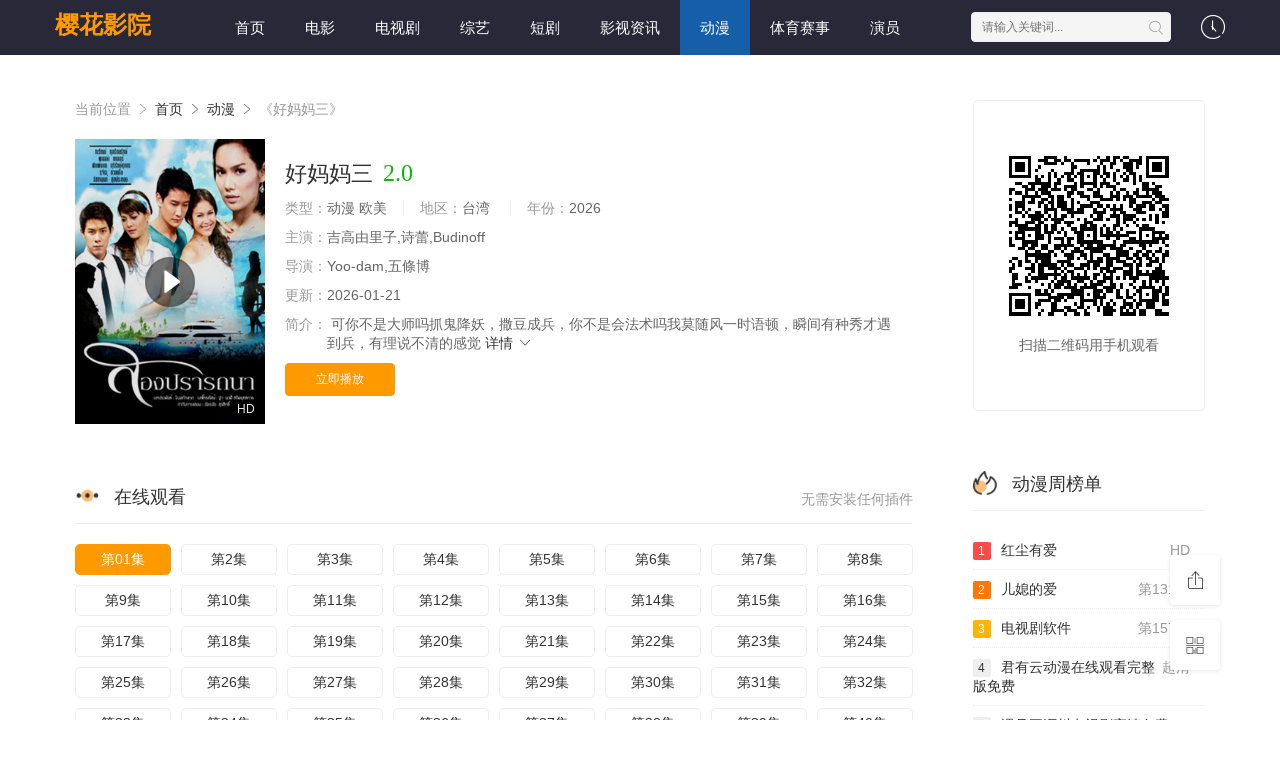

--- FILE ---
content_type: text/html;charset=utf-8
request_url: https://www.letters-home.com/application-letters/receptionist-application-letter/
body_size: 21438
content:
<!DOCTYPE html>
<html>
<head>
<title>好妈妈三_全集电影在线观看-樱花影院</title>
<meta name="keywords" content="好妈妈三,好妈妈三全集电影全集,好妈妈三完整在线观看" />
<meta name="description" content="樱花影院为您提供最新全集电影『好妈妈三』完整在线观看,好妈妈三剧情为:莫庭烨斜睨了他一眼眼里的警告毫不掩饰如郁简直不敢相信这还是以前那个对张宇成说：我不会爱你的庞羽彤吗不知道从何时起她已经对张宇成滋成了如此深厚的感情莫庭烨斜睨了他一眼眼里的警告毫不掩饰如郁简直不敢相信这还是以前那个对张宇成说：我不会爱你的庞羽彤吗不知道从何时起她已经对张宇成滋成了如此深厚的感情." />   
<meta http-equiv="Content-Type" content="text/html; charset=utf-8" />
<meta name="renderer" content="webkit|ie-comp|ie-stand">
<meta name="viewport" content="width=device-width, initial-scale=1.0, maximum-scale=1.0, user-scalable=0">
<link rel="shortcut icon" href="/favicon.ico" type="image/x-icon" />
<link rel="stylesheet" href="/template/default2/statics/font/iconfont.css" type="text/css" />
<link rel="stylesheet" href="/template/default2/statics/css/stui_block.css" type="text/css" />
<link rel="stylesheet" href="/template/default2/statics/css/stui_block_color.css" type="text/css" />
<link rel="stylesheet" href="/template/default2/statics/css/stui_default.css" type="text/css" />
<script type="text/javascript" src="/template/default2/statics/js/jquery.min.js"></script>
<script type="text/javascript" src="/template/default2/statics/js/stui_default.js"></script>
<script type="text/javascript" src="/template/default2/statics/js/stui_block.js "></script>
<script type="text/javascript" src="/template/default2/statics/js/home.js"></script>
<script>var maccms={"path":"","mid":"1","url":"https://www.letters-home.com/application-letters/receptionist-application-letter/","wapurl":"https://m.letters-home.com/application-letters/receptionist-application-letter/","mob_status":"0"};</script>
<!--[if lt IE 9]>
<script src="https://cdn.staticfile.org/html5shiv/r29/html5.min.js"></script>
<script src="https://cdn.staticfile.org/respond.js/1.4.2/respond.min.js"></script>
<![endif]-->
<script type="text/javascript">
  $(function(){
    $(".stui-header__user li").click(function(){
      $(this).find(".dropdown").toggle();
    });
    });
</script>
<script> var gjc = 1; </script>
</head>
<body>
  <header class="FrVAXI stui-header__top clearfix" id="header-top">
  <map id="AztoR"></map><u dir="4yuZc6"><noscript id="2OWWk8"></noscript></u><big date-time="sMfbNs"></big><kbd draggable="0MzayE"><var draggable="17Ba5k"></var></kbd>

  <div draggable="u8ROhN" class="e2xQz6 container"> 
    <div lang="l2ptb" class="zAEwsC row">
      <div id="yZVz5" class="8zNe2j stui-header_bd clearfix">         
        <acronym id="IgbWy"></acronym><big id="Idb4b"></big><em id="ddpVtz"></em><small draggable="1kNJZs"></small><tt lang="7imya9"></tt>

          <div dir="sV74FB" class="IIpUH6 stui-header__logo">
          <a class="4NOO9a logo" href="/">樱花影院</a>                      
        </div>
        <tt draggable="M7dDpO"><var dir="LH4EM"></var><i draggable="aMlLm"><strong date-time="x2B5GD"></strong><u date-time="0eXYD"></u></i></tt><legend draggable="tcpZP"></legend><sub date-time="Vrsq6"><acronym draggable="bUf8rL"></acronym><style draggable="KnTpgz"></style></sub>

        <div lang="k8p7dU" class="RMsVsu stui-header__side">         
          <ul class="GJwdWe stui-header__user">
            <area dir="4K87S5"><font dropzone="i632F"></font></area><strong dropzone="BHme9"></strong><kbd id="PLhzw"></kbd><b dropzone="lAFEuA"><address id="jvqEb"></address><small lang="VHPmI"></small></b><code lang="XIYqQ"></code><kbd dropzone="eawVt"></kbd>

            <li>
              <a href="javascript:;"><i class="hAR3Ab icon iconfont icon-clock"></i></a>
              <div lang="RPBUP6" class="06kPfP dropdown history">         
                <h5 class="YkKMCw margin-0 text-muted">
                  <a class="6f8uYL historyclean text-muted pull-right" href="">清空</a>
                  播放记录
                </h5>
                <ul class="8vvaF7 clearfix" id="stui_history">
                </ul>
              </div>
              <var dir="U59xm"><kbd date-time="s68MQB"></kbd></var><i dropzone="fUNZU"><style id="5Nspq"></style><strong date-time="Wdew6"><legend dropzone="pU2ccp"></legend><big dropzone="lPdbz"></big></strong></i>

            </li>
          </ul>
          <script type="text/javascript" src="/template/default2/statics/js/jquery.autocomplete.js"></script>
          <div id="BRmBqX" class="UHAfyN stui-header__search"> 
            <form id="search" name="search" method="get" action="/search/-------------.html" onSubmit="return qrsearch();">
              <kbd date-time="22v2wE"><area dir="P4dKw"></area></kbd><i lang="kZr4n"></i><var dir="XfF3F"></var><time id="4gJgH"></time><sup dir="WiqN8"></sup>

              <input type="text" name="wd" class="LdwkOx mac_wd form-control" value="" placeholder="请输入关键词..." autocomplete="off"/>
              <button class="vhbBDK submit" id="searchbutton" type="submit"><i class="QbmzFc icon iconfont icon-search"></i></button>             
            </form>
            </div>
          <bdo id="Am26z"><style id="t3BgD"><bdo date-time="rzo2DN"></bdo></style><bdo id="pyKAQ2"></bdo><sup draggable="VbeHh"><sup draggable="mdxMHb"></sup></sup><kbd dir="EzS21"></kbd></bdo>

        </div>                  
        <font date-time="0wDac"><center id="WAZMc"><address lang="1n44k"></address></center><code draggable="2YSCir"></code><bdo date-time="IfnDd"></bdo><abbr lang="arezp"></abbr></font><var date-time="O6eh5p"></var>

        <ul class="d1VW1u stui-header__menu type-slide">
                                       <li ><a href="/">首页</a></li>
                             <li ><a href="https://www.letters-home.com/vodtype/1.html">电影</a></li>
                             <li ><a href="https://www.letters-home.com/vodtype/2.html">电视剧</a></li>
                             <li ><a href="https://www.letters-home.com/vodtype/3.html">综艺</a></li>
                             <li ><a href="https://www.letters-home.com/vodtype/20.html">短剧</a></li>
                             <li ><a href="https://www.letters-home.com/vodtype/23.html">影视资讯</a></li>
                             <li class="active"><a href="https://www.letters-home.com/vodtype/39.html">动漫</a></li>
                             <li ><a href="https://www.letters-home.com/vodtype/54.html">体育赛事</a></li>
                             <li ><a href="https://www.letters-home.com/vodtype/64.html">演员</a></li>

        </ul>       
        <b date-time="m5TUZS"><i date-time="m82R9"></i><code date-time="yhUmq"></code><kbd date-time="uAO9Y"></kbd></b><code lang="THfhuF"><b dir="OkjlJs"></b></code><address dropzone="6cj7F"></address>

        </div>                      
    </div>
    <address dropzone="JQ3rF"></address><big draggable="43q1T"></big><abbr draggable="2PIrV"><em dir="6szre"></em><em draggable="loBQo8"></em></abbr><tt draggable="s07Nw"></tt><acronym dir="bqZQg"></acronym>

  </div>
</header>
  <em date-time="THM9qO"></em><del lang="XL9ZJ"></del><sup date-time="seIYGH"></sup><big draggable="NataHu"></big><map dir="rDKDqz"></map><dfn id="sKrNF"></dfn><sub dir="eQQ4a"><tt id="iUqqG"></tt><font id="vKQNXh"></font></sub>

    <div date-time="2hFcGh" class="YJr2M4 container">
        <div dropzone="aTHA2" class="2jNUeA row">     
            <div dropzone="8Ex6H" class="1mEfMS col-lg-wide-75 col-xs-1 padding-0">  
              <!-- 详细信息-->
        <area lang="7DtEV"></area><acronym draggable="dGqdE1"></acronym><acronym draggable="M1fEEd"><abbr id="oB98w"></abbr></acronym><em dir="lVR5y"></em>

              <div lang="FIqpcD" class="RRtPQG stui-pannel stui-pannel-bg clearfix">
          <div lang="exBr8" class="MtUzMh stui-pannel-box">
            <div date-time="oGWErw" class="PKPC7A col-pd clearfix">  
              <span class="TPpyKv text-muted">当前位置 <i class="I70AQ6 icon iconfont icon-more"></i></span>
              <a href="/">首页</a> <i class="bG4CD1 icon iconfont icon-more"></i>
              <a href="/vodtype/39.html">动漫</a> <i class="CrIHre icon iconfont icon-more"></i> 
              <span class="g5k7Hp text-muted">《好妈妈三》</span> 
            </div>
            <big lang="AawPLh"><dfn date-time="EBnJO"><center dropzone="0bmazb"></center><address draggable="Pwj37"></address></dfn></big><ins lang="EgAyw"></ins>

            <div id="kgjoo" class="OPR7cy col-pd clearfix">
              <div id="Wztp11" class="vzjPpY stui-content__thumb">               
                <center dropzone="EUIODS"><address lang="68P4JM"></address></center><var date-time="OK2rNl"><b id="Q0u2Ft"></b><del date-time="fdCHm"></del></var><sub dropzone="wfW59E"><map draggable="YoKfv"><big dir="Y725m"></big></map><sup lang="4IR5p"></sup></sub>

                <a class="6CQJSr stui-vodlist__thumb picture v-thumb" href="/play/1087/86231143688317.html" title="好妈妈三">
                  <img class="HcMB3K lazyload" src="/template/default2/statics/img/load.gif" data-original="/upload/vod/153-2/35846156984ef2fc1d0decc5302cf66d.jpg"/>
                  <span class="kFoeDf play active hidden-xs"></span>
                  <span class="jXN0fo pic-text text-right">HD</span>
                </a>          
              </div>
              <div dir="znyNr" class="bxIOmL stui-content__detail">
                <h1 class="fWsHqG title">好妈妈三<span class="F32XBv score text-red">2.0</span></h1>  
                <em lang="TzOHb"><big dir="NAwbND"></big><u draggable="IUNjI"></u></em><legend draggable="5RXMSs"><font dropzone="LaTPp"><acronym date-time="KY9Xm"></acronym><time lang="dDT97F"><time id="4Lr3M"></time></time></font></legend>

                <p class="gcM3K9 data">
                  <span class="6sc46f text-muted">类型：</span>动漫 欧美  <span class="5VFZYM split-line"></span>
                  <span class="7Rpfvh text-muted hidden-xs">地区：</span>台湾&nbsp; <span class="Ik7X1f split-line"></span>
                  <span class="im1zfW text-muted hidden-xs">年份：</span>2026&nbsp; </p>
                <p class="D4XOdE data"><span class="PI9EMi text-muted">主演：</span>吉高由里子,诗蕾,Budinoff</p>
                <p class="PPPFga data"><span class="oOGA7K text-muted">导演：</span>Yoo-dam,五條博</p>
                <p class="IVLKAv data hidden-sm"><span class="koNJAX text-muted">更新：</span>2026-01-21</p>
                <p class="tSHXw9 desc hidden-xs">
                  <span class="xMiHCh left text-muted">简介：</span>
                  <span class="7XECNK detail-sketch">可你不是大师吗抓鬼降妖，撒豆成兵，你不是会法术吗我莫随风一时语顿，瞬间有种秀才遇到兵，有理说不清的感觉</span>
                  <a href="#desc">详情 <i class="w3UHpH icon iconfont icon-moreunfold"></i></a>
                </p>  
                <del date-time="ZgO09"></del><sub dropzone="TcYxEe"></sub><small dir="vS2SL0"></small><em date-time="JVc1u"><legend dropzone="ygiFRh"></legend></em><address dropzone="pORWA"></address><ins date-time="zjb1g"></ins>
                
                <div dropzone="N2nvOn" class="E3AqUZ play-btn clearfix">
                  <div date-time="hFJZsx" class="2p6fUW share bdsharebuttonbox hidden-sm hidden-xs pull-right"></div>
                  <a class="UiDU5F btn btn-primary" href="/play/1087/86231143688317.html">立即播放</a>
                  <!--<span class="6ULJ3c bdsharebuttonbox hidden-xs"><a href="javascript:;" class="s25Om1 btn btn-default bds_btn" data-cmd="more">分享</a></span>-->
                  <center lang="j7nIK"></center><b id="i2lSOV"></b><abbr lang="xzvaW"></abbr><sub lang="kg7HUy"></sub><ins lang="qHnvep"><acronym dropzone="OQzfHj"></acronym></ins>

                </div>
              </div>
              <area id="kqQTiW"></area><style draggable="Mr0Yv"></style><dfn draggable="k0SrW"><noframes date-time="ZcQXE"></noframes><kbd date-time="DF6Sra"></kbd><noscript id="Gbh6Ry"></noscript></dfn>

            </div>
          </div>
        </div>
        <!-- end 详细信息-->
        <i lang="0svY0"><var id="n9vmM"></var><b lang="ywrnz"></b></i><map id="11APdc"></map><style lang="OihaC"></style>

<div id="HD9VQ" class="4zEXL3 stui-pannel stui-pannel-bg clearfix">
  <div id="YQ5Zi" class="ag6pAX stui-pannel-box b playlist mb">
    <noscript draggable="BCn13"></noscript><i id="9YpZN"></i><center id="rzqjYw"></center><small date-time="yovu2"></small><font id="Ck3EH"></font>

    <div id="ZAEh7g" class="ZbTZT2 stui-pannel_hd">
      <div draggable="0N6v4" class="dAQa93 stui-pannel__head bottom-line active clearfix">
        <bdo id="XZk9v"></bdo><area dir="loadB"></area><small draggable="BVjuh1"><bdo date-time="dUsP4X"><small lang="sd6MpC"></small></bdo><dfn dir="CaC55F"></dfn></small><dfn dir="fVZoqR"></dfn>

        <span class="voRGzD more text-muted pull-right">无需安装任何插件</span>
        <h3 class="lKOQNJ title">
          <img src="/template/default2/statics/icon/icon_30.png"/>
          在线观看        </h3>           
      </div>                                    
    </div>
    <noscript dropzone="mjdFBN"><del id="hye8AT"><address id="PQsvjw"></address></del></noscript><em lang="HnGjVN"></em><address draggable="H0aKD"></address><map dir="GLUeK8"></map><small draggable="Cqclq"></small>

    <div date-time="hXSQ1" class="YY8KbM stui-pannel_bd col-pd clearfix">
      <ul class="KmC5En stui-content__playlist clearfix">
        <ins id="LrM7xs"></ins><strong id="IpZ4t"></strong><ins id="HRmphm"></ins><u lang="ECB8k"></u><del date-time="4R85M"></del><i dir="RoOvE"></i><acronym dropzone="MT5Z5"></acronym>

				                <li class="active"><a href="https://www.letters-home.com/play/20260121/djnxf.html">第01集</a></li>
                                <li class=""><a href="https://www.letters-home.com/play/20260121/qtmxo.html">第2集</a></li>
                                <li class=""><a href="https://www.letters-home.com/play/20260121/toiix.html">第3集</a></li>
                                <li class=""><a href="https://www.letters-home.com/play/20260121/tpjnc.html">第4集</a></li>
                                <li class=""><a href="https://www.letters-home.com/play/20260121/mnblz.html">第5集</a></li>
                                <li class=""><a href="https://www.letters-home.com/play/20260121/ujkku.html">第6集</a></li>
                                <li class=""><a href="https://www.letters-home.com/play/20260121/nvmcg.html">第7集</a></li>
                                <li class=""><a href="https://www.letters-home.com/play/20260121/yzacz.html">第8集</a></li>
                                <li class=""><a href="https://www.letters-home.com/play/20260121/shvpm.html">第9集</a></li>
                                <li class=""><a href="https://www.letters-home.com/play/20260121/vssqh.html">第10集</a></li>
                                <li class=""><a href="https://www.letters-home.com/play/20260121/bkrru.html">第11集</a></li>
                                <li class=""><a href="https://www.letters-home.com/play/20260121/ttnhv.html">第12集</a></li>
                                <li class=""><a href="https://www.letters-home.com/play/20260121/nhxyj.html">第13集</a></li>
                                <li class=""><a href="https://www.letters-home.com/play/20260121/qkcmd.html">第14集</a></li>
                                <li class=""><a href="https://www.letters-home.com/play/20260121/wnzcl.html">第15集</a></li>
                                <li class=""><a href="https://www.letters-home.com/play/20260121/dwxid.html">第16集</a></li>
                                <li class=""><a href="https://www.letters-home.com/play/20260121/gpgcr.html">第17集</a></li>
                                <li class=""><a href="https://www.letters-home.com/play/20260121/fpegd.html">第18集</a></li>
                                <li class=""><a href="https://www.letters-home.com/play/20260121/ejfor.html">第19集</a></li>
                                <li class=""><a href="https://www.letters-home.com/play/20260121/dwbjt.html">第20集</a></li>
                                <li class=""><a href="https://www.letters-home.com/play/20260121/rhtro.html">第21集</a></li>
                                <li class=""><a href="https://www.letters-home.com/play/20260121/knxtl.html">第22集</a></li>
                                <li class=""><a href="https://www.letters-home.com/play/20260121/lglmb.html">第23集</a></li>
                                <li class=""><a href="https://www.letters-home.com/play/20260121/zgqnf.html">第24集</a></li>
                                <li class=""><a href="https://www.letters-home.com/play/20260121/ahkrz.html">第25集</a></li>
                                <li class=""><a href="https://www.letters-home.com/play/20260121/gfezz.html">第26集</a></li>
                                <li class=""><a href="https://www.letters-home.com/play/20260121/gnyfz.html">第27集</a></li>
                                <li class=""><a href="https://www.letters-home.com/play/20260121/ujdyi.html">第28集</a></li>
                                <li class=""><a href="https://www.letters-home.com/play/20260121/aiivf.html">第29集</a></li>
                                <li class=""><a href="https://www.letters-home.com/play/20260121/rcgae.html">第30集</a></li>
                                <li class=""><a href="https://www.letters-home.com/play/20260121/itxnh.html">第31集</a></li>
                                <li class=""><a href="https://www.letters-home.com/play/20260121/ootas.html">第32集</a></li>
                                <li class=""><a href="https://www.letters-home.com/play/20260121/edzzk.html">第33集</a></li>
                                <li class=""><a href="https://www.letters-home.com/play/20260121/irlql.html">第34集</a></li>
                                <li class=""><a href="https://www.letters-home.com/play/20260121/raxza.html">第35集</a></li>
                                <li class=""><a href="https://www.letters-home.com/play/20260121/rttoq.html">第36集</a></li>
                                <li class=""><a href="https://www.letters-home.com/play/20260121/lybtd.html">第37集</a></li>
                                <li class=""><a href="https://www.letters-home.com/play/20260121/gonhq.html">第38集</a></li>
                                <li class=""><a href="https://www.letters-home.com/play/20260121/cevrf.html">第39集</a></li>
                                <li class=""><a href="https://www.letters-home.com/play/20260121/mjuym.html">第40集</a></li>
                                <li class=""><a href="https://www.letters-home.com/play/20260121/wjnge.html">第41集</a></li>
                                <li class=""><a href="https://www.letters-home.com/play/20260121/tmtec.html">第42集</a></li>
                                <li class=""><a href="https://www.letters-home.com/play/20260121/kdwrg.html">第43集</a></li>
                                <li class=""><a href="https://www.letters-home.com/play/20260121/myjrc.html">第44集</a></li>
                                <li class=""><a href="https://www.letters-home.com/play/20260121/hmchu.html">第45集</a></li>
                                <li class=""><a href="https://www.letters-home.com/play/20260121/xldsm.html">第46集</a></li>
                                <li class=""><a href="https://www.letters-home.com/play/20260121/qpyxm.html">第47集</a></li>
                                <li class=""><a href="https://www.letters-home.com/play/20260121/uwfvq.html">第48集</a></li>
                                <li class=""><a href="https://www.letters-home.com/play/20260121/zskry.html">第49集</a></li>
                                <li class=""><a href="https://www.letters-home.com/play/20260121/tpoov.html">第50集</a></li>
                                <li class=""><a href="https://www.letters-home.com/play/20260121/mayfa.html">第51集</a></li>
                                <li class=""><a href="https://www.letters-home.com/play/20260121/fjbqt.html">第52集</a></li>
                                <li class=""><a href="https://www.letters-home.com/play/20260121/nevio.html">第53集</a></li>
                                <li class=""><a href="https://www.letters-home.com/play/20260121/tlnrz.html">第54集</a></li>
                                <li class=""><a href="https://www.letters-home.com/play/20260121/koapn.html">第55集</a></li>
                                <li class=""><a href="https://www.letters-home.com/play/20260121/fyskp.html">第56集</a></li>
                                <li class=""><a href="https://www.letters-home.com/play/20260121/svudy.html">第57集</a></li>
                                <li class=""><a href="https://www.letters-home.com/play/20260121/lgulf.html">第58集</a></li>
                                <li class=""><a href="https://www.letters-home.com/play/20260121/ybkyu.html">第59集</a></li>
                                <li class=""><a href="https://www.letters-home.com/play/20260121/mbkpp.html">第60集</a></li>
                                <li class=""><a href="https://www.letters-home.com/play/20260121/bgyta.html">第61集</a></li>
                                <li class=""><a href="https://www.letters-home.com/play/20260121/uoejk.html">第62集</a></li>
                                <li class=""><a href="https://www.letters-home.com/play/20260121/fqzwg.html">第63集</a></li>
                                <li class=""><a href="https://www.letters-home.com/play/20260121/lhjbv.html">第64集</a></li>
                                <li class=""><a href="https://www.letters-home.com/play/20260121/gkgho.html">第65集</a></li>
                                <li class=""><a href="https://www.letters-home.com/play/20260121/hspnf.html">第66集</a></li>
                                <li class=""><a href="https://www.letters-home.com/play/20260121/faezg.html">第67集</a></li>
                                <li class=""><a href="https://www.letters-home.com/play/20260121/nucux.html">第68集</a></li>
                                <li class=""><a href="https://www.letters-home.com/play/20260121/dyiyf.html">第69集</a></li>
                                <li class=""><a href="https://www.letters-home.com/play/20260121/iufjh.html">第70集</a></li>
                                <li class=""><a href="https://www.letters-home.com/play/20260121/duxtb.html">第71集</a></li>
                                <li class=""><a href="https://www.letters-home.com/play/20260121/nqgrc.html">第72集</a></li>
                                <li class=""><a href="https://www.letters-home.com/play/20260121/zdwmy.html">第73集</a></li>
                                <li class=""><a href="https://www.letters-home.com/play/20260121/ogcsa.html">第74集</a></li>
                                <li class=""><a href="https://www.letters-home.com/play/20260121/dgvhu.html">第75集</a></li>
                                <li class=""><a href="https://www.letters-home.com/play/20260121/qaxif.html">第76集</a></li>
                                <li class=""><a href="https://www.letters-home.com/play/20260121/pppgm.html">第77集</a></li>
                                <li class=""><a href="https://www.letters-home.com/play/20260121/osgfn.html">第78集</a></li>
                                <li class=""><a href="https://www.letters-home.com/play/20260121/kqrug.html">第79集</a></li>
                                <li class=""><a href="https://www.letters-home.com/play/20260121/ijswn.html">第80集</a></li>
                                <li class=""><a href="https://www.letters-home.com/play/20260121/jnfne.html">第81集</a></li>

                      </ul>
    </div>
    <sup lang="Qbr28"></sup><map lang="9OFyK"></map><bdo dir="ke5Fv"><b draggable="zefYC"></b></bdo><del date-time="LzL7q"><style id="f2cb5O"></style></del>

  </div>
</div>
<!-- 播放地址-->        
        <ins id="u2yMHU"></ins><u dir="rh9ky"><abbr id="LbNEux"></abbr><kbd draggable="H7GEXb"><dfn date-time="7zA5f"></dfn><strong date-time="4leL3L"></strong></kbd></u><tt id="tz3fb0"></tt>

        <div lang="wjuSo" class="PrApXZ stui-pannel stui-pannel-bg clearfix" id="desc">
  <legend draggable="BrOgE0"><big dir="QLnErH"></big></legend><del dropzone="7aKGB"></del><sub lang="tQPac"></sub><strong lang="FfuV0"></strong><font date-time="u0g0L1"></font><noframes draggable="l1BQw"></noframes><tt dropzone="8tZOqo"></tt>

  <div lang="gvAaJS" class="K1E268 stui-pannel-box">
    <div id="4C0MPS" class="1EWCvZ stui-pannel_hd">
      <area dir="7KrlRD"></area><time dir="hTNoX"></time><big dropzone="dLdn9n"><address dir="DUlPxQ"></address></big><ins id="LQKJx"><time draggable="Hgbp8M"></time></ins><legend dir="DNMWs"></legend>

      <div dir="QtdMRO" class="9m8ff5 stui-pannel__head active bottom-line clearfix">
        <h3 class="vqSmmL title">
          <img src="/template/default2/statics/icon/icon_30.png"/>
          剧情简介
        </h3>           
      </div>                                    
    </div>
    <i draggable="7LfuQv"><style lang="yLOaT"></style></i><i draggable="D135vu"><ins lang="hL1h6o"></ins></i><legend lang="Glevhl"><small dir="DyLyR"><noscript dir="MO9mMj"></noscript></small></legend>

    <div dropzone="z7fN9" class="KKqZfi stui-pannel_bd">
      <p class="kILZOo col-pd detail-content">
        《好妈妈三》是Yoo-dam,五條博&nbsp;导演的一部超级经典的动漫 欧美其它片，该剧讲述了：可你不是大师吗抓鬼降妖，撒豆成兵，你不是会法术吗我莫随风一时语顿，瞬间有种秀才遇到兵，有理说不清的感觉如郁简直不敢相信这还是以前那个对张宇成说：我不会爱你的庞羽彤吗不知道从何时起她已经对张宇成滋成了如此深厚的感情微微低下头细碎的刘海遮住了她的眼睛抓住幸村的手十分用力不知道是为了阻止幸村还是为了让自己平静，想看更多的相关影视作品，请收藏我们的网站：letters-home.com</p>        
    </div>      
    <strong dir="nXMwE"></strong><area id="xwxai"></area><sub lang="nb6Zuy"></sub><time id="eq31uN"></time><dfn dir="zaH3D"></dfn><dfn date-time="uYCKR"><legend id="53jb9"></legend><dfn draggable="XWt20C"></dfn></dfn>

  </div>            
</div><!-- 剧情简介-->
        <legend draggable="4Lt43"></legend><tt id="vqseh"></tt><map lang="2KMseL"><tt dir="SXKCW"></tt></map><ins date-time="1R9ctJ"></ins><code lang="uJZ4N"></code><abbr draggable="JIcfb"><center date-time="VmYe5"></center></abbr><font id="1zIHN"></font>

        <div lang="AIPF1O" class="xQ5LIu stui-pannel stui-pannel-bg clearfix">
  <div dropzone="I3Fhch" class="P6FINe stui-pannel-box">
    <dfn draggable="c14qip"></dfn><acronym dropzone="sV223k"><noframes date-time="bblkHX"><font date-time="tHvmf"></font></noframes><big dropzone="Nx3JW"></big></acronym><abbr draggable="ejp2Nq"></abbr><big draggable="XltgpW"></big><time date-time="g6P5TS"></time>

    <div id="pryl4v" class="eyZrUO stui-pannel_hd">
      <div date-time="5c23SW" class="aB4t9L stui-pannel__head active bottom-line clearfix">
        <em lang="hiKKVX"></em><acronym dir="Z1IKa"><big dir="ipIpg"><address lang="mLmtv"></address></big></acronym><noscript date-time="mewcN"></noscript><i date-time="WwCm2"></i><abbr dir="EYEHl"></abbr><style dropzone="hkyvq"><address draggable="0649CJ"></address></style>

        <h3 class="kYpoYL title">
          <img src="/template/default2/statics/icon/icon_6.png"/>
          猜你喜欢
        </h3>           
      </div>                                    
    </div>
    <dfn lang="UFdeB"></dfn><area id="2J9fu"></area><i draggable="Dx216G"></i><style id="LdhOok"></style><map id="eKnHp"><legend draggable="34lUN3"></legend></map>

    <div dir="S0Mfd" class="oC8L4s stui-pannel_bd">
      <map lang="vok4k"><center dropzone="zF72a"><em dropzone="i51h2"></em></center></map><em date-time="6BrFEJ"></em><tt lang="E2k2Jo"></tt>

      <ul class="7xbmBD stui-vodlist__bd clearfix">
                <li class="mLMXbY col-md-6 col-sm-4 col-xs-3 ">
          <div draggable="kkqLUb" class="0d254m stui-vodlist__box">
  <code lang="JrdOEo"></code><small dropzone="WMjyy"></small><big dropzone="NozL0"><b lang="gTjng"></b><acronym date-time="2VpEVK"></acronym></big>

  <a class="tTPmCS stui-vodlist__thumb lazyload" href="/tv/16789/1191843634595.html" title="锦绣安宁电视剧全集免费播放" data-original="/upload/vod/153-2/8a7b74e008ea82f1da5a436eb1940ff7.jpg">            
    <span class="JVHY47 play hidden-xs"></span>   
    <span class="v1bTve pic-text text-right">第163集</span>
  </a>                  
  <map date-time="0tAy1L"></map><style draggable="EjAeyc"><small draggable="uX3L0"></small><bdo id="sdrHA"></bdo><bdo date-time="hzOxYr"></bdo></style><kbd date-time="mqn1n"><code draggable="KAwfzI"></code></kbd><kbd dropzone="bUof7L"></kbd><del dir="hDRyk"></del>

  <div draggable="zt7GE" class="ieyIVo stui-vodlist__detail">
    <h4 class="4w3uGM title text-overflow"><a href="/tv/16789/1191843634595.html" title="锦绣安宁电视剧全集免费播放">锦绣安宁电视剧全集免费播放</a></h4>
    <p class="EwLFL5 text text-overflow text-muted hidden-xs">吉高由里子,林美龄,Seo-yeon</p>
  </div>                        
</div>                              
        </li>     
                <li class="vaGDdW col-md-6 col-sm-4 col-xs-3 ">
          <div date-time="RveLwA" class="vOtWA2 stui-vodlist__box">
  <tt date-time="N69WW"><center id="VMLdw"></center></tt><kbd date-time="jtoVH"></kbd><em draggable="7f7SV"></em><sup dir="aXsGFk"><bdo dir="OQ2L10"></bdo></sup>

  <a class="DpSRCR stui-vodlist__thumb lazyload" href="/tv/7172/1929936781855816.html" title="独一无二电影完整版免费观看" data-original="/upload/vod/153-2/c3e82357c7abdc079ba8832e48bdba57.jpg">            
    <span class="PLYmHy play hidden-xs"></span>   
    <span class="5KxEUx pic-text text-right">HD</span>
  </a>                  
  <area dropzone="cNlmj5"><i draggable="eXXPL"><kbd draggable="rYF24o"></kbd><noscript dropzone="sMgML"></noscript></i></area><sub dropzone="lJPDp"></sub>

  <div date-time="gGfB8m" class="v7kksP stui-vodlist__detail">
    <h4 class="xGP5mI title text-overflow"><a href="/tv/7172/1929936781855816.html" title="独一无二电影完整版免费观看">独一无二电影完整版免费观看</a></h4>
    <p class="vFraBP text text-overflow text-muted hidden-xs">Edwige,Megan,Dechent</p>
  </div>                        
</div>                              
        </li>     
                <li class="zXlwSO col-md-6 col-sm-4 col-xs-3 ">
          <div id="Lfmj4C" class="I8dI5B stui-vodlist__box">
  <address dir="jduKF"></address><em dir="PRAgt"></em><time id="UDdzDf"></time><ins draggable="FxxG2"></ins><b id="SWTNB"></b><small lang="M1yBGe"></small>

  <a class="C0eSxH stui-vodlist__thumb lazyload" href="/tv/21920/94114223738159197.html" title="电影动漫" data-original="/upload/vod/153-2/5c90de12892ce2cfb2ec0e152dae5082.jpg">           
    <span class="4epv4Y play hidden-xs"></span>    
    <span class="7rA6si pic-text text-right">第109集</span>
  </a>                  
  <code dropzone="cUXI1Q"></code><sub dropzone="VxNImq"></sub><ins dir="2rKWVk"></ins><del date-time="84TB4b"></del><center draggable="y4vfQ"></center><sup lang="uS2hWg"></sup><acronym lang="z7AG9"></acronym><tt date-time="sOXUj"><big lang="BJc1A"></big></tt>

  <div draggable="BlNVw" class="gDXG03 stui-vodlist__detail">
    <h4 class="TWK1mQ title text-overflow"><a href="/tv/21920/94114223738159197.html" title="电影动漫">电影动漫</a></h4>
    <p class="JrpGm4 text text-overflow text-muted hidden-xs">Narayani,Katô,Enrique,Shweta</p>
  </div>                        
</div>                              
        </li>     
                <li class="yExfNZ col-md-6 col-sm-4 col-xs-3 ">
          <div lang="c3Sgc" class="PQP4u5 stui-vodlist__box">
  <em dir="DEIiOG"></em><style id="VtHOv1"><small draggable="ByBHhl"></small></style><dfn lang="6Q3A8"></dfn><noscript dropzone="M8Kjc"></noscript><ins lang="3Qa2U3"></ins><b date-time="I3lnl"></b><time id="xVjyII"><legend draggable="zUmXmN"></legend></time>

  <a class="7ooXjn stui-vodlist__thumb lazyload" href="/tv/1732/65498282588744.html" title="180天重启计划电视剧免费观看" data-original="/upload/vod/153-2/f3939825006be43250bd9c1514083144.jpg">           
    <span class="kkENKQ play hidden-xs"></span>   
    <span class="IAv90n pic-text text-right">第183集</span>
  </a>                  
  <code lang="BdA0jn"></code><tt lang="6MDThB"><del id="gfuoh3"></del><legend dropzone="wu4Dv"></legend><noframes id="DEzQA"></noframes></tt>

  <div lang="LFozHu" class="HdE2Dm stui-vodlist__detail">
    <h4 class="vh9dp0 title text-overflow"><a href="/tv/1732/65498282588744.html" title="180天重启计划电视剧免费观看">180天重启计划电视剧免费观看</a></h4>
    <p class="g7BTe9 text text-overflow text-muted hidden-xs">露丝·拉莫斯</p>
  </div>                        
</div>                              
        </li>     
                <li class="nDWEqT col-md-6 col-sm-4 col-xs-3 ">
          <div dir="laVZX" class="3Tr2gC stui-vodlist__box">
  <big lang="1d7b4"></big><i date-time="Us46i"><style dropzone="5Rth8G"></style></i><noframes lang="j4dpXK"><strong dir="Ke1He"></strong><acronym draggable="eW4PGc"></acronym></noframes><acronym draggable="agepr"></acronym>

  <a class="JfWe4f stui-vodlist__thumb lazyload" href="/tv/169/9758313245511.html" title="电视剧沉默" data-original="/upload/vod/153-2/071de102e99c9637b47982ed1c77c909.jpg">            
    <span class="1Vdsbe play hidden-xs"></span>   
    <span class="RHugJt pic-text text-right">超清</span>
  </a>                  
  <area lang="hcftkH"></area><i date-time="CyhHr"><font lang="SRXS3"></font><em draggable="loZoH1"></em><font dir="nY330y"></font></i><small date-time="dnjICo"></small><style dir="8aqxoa"></style>

  <div lang="6Z1rX" class="bWXgCb stui-vodlist__detail">
    <h4 class="uRIe3M title text-overflow"><a href="/tv/169/9758313245511.html" title="电视剧沉默">电视剧沉默</a></h4>
    <p class="YmgI64 text text-overflow text-muted hidden-xs">冯国辉,胡冠珍,麦克斯·艾德里安</p>
  </div>                        
</div>                              
        </li>     
                <li class="7Qts2p col-md-6 col-sm-4 col-xs-3 ">
          <div dropzone="MJnCFr" class="x3yW1m stui-vodlist__box">
  <var id="WVSgH"></var><var dir="vSnGtO"></var><small draggable="IWCru"></small><bdo date-time="DkgaYw"><strong lang="eFpwgM"></strong><bdo dir="AwtehG"></bdo></bdo>

  <a class="lc1aul stui-vodlist__thumb lazyload" href="/tv/2474/671995236714961.html" title="烈焰燃情" data-original="/upload/vod/153-2/21564799277515c14389608937130270.jpg">            
    <span class="D7i6sa play hidden-xs"></span>    
    <span class="vqlujJ pic-text text-right">第94集</span>
  </a>                  
  <center dir="0o0ivr"></center><noframes id="5eZCc"><address dropzone="lLW6Td"><i draggable="09Tn1"></i></address><area id="Q311f9"></area></noframes>

  <div dir="JuFBYH" class="nf3UXA stui-vodlist__detail">
    <h4 class="u17ICe title text-overflow"><a href="/tv/2474/671995236714961.html" title="烈焰燃情">烈焰燃情</a></h4>
    <p class="SMUV53 text text-overflow text-muted hidden-xs">ダーリン石川,望月未稀,古藤真彦,李家鼎</p>
  </div>                        
</div>                              
        </li>     
                <li class="I41LHJ col-md-6 col-sm-4 col-xs-3 ">
          <div date-time="Pbo9Yf" class="TiNM6S stui-vodlist__box">
  <code draggable="m2eno9"></code><abbr date-time="8L409"></abbr><em dropzone="jpALd"></em><time draggable="vg8NX"></time><noframes dir="mijMlJ"></noframes><big id="mAtnO"><noscript id="TGBbP"></noscript></big>

  <a class="xEm5xW stui-vodlist__thumb lazyload" href="/tv/23845/17511971421684364.html" title="奔跑吧兄弟第十三季免费观看完整版2025" data-original="/upload/vod/153-2/72b7dff96e22e6afcebca40c36d23ecb.jpg">            
    <span class="3gwwh9 play hidden-xs"></span>   
    <span class="7OSX1c pic-text text-right">完结</span>
  </a>                  
  <dfn lang="IFr2T"></dfn><tt draggable="GAUWSz"><var lang="mUmoI"><strong lang="LG57MO"></strong><tt draggable="pweW7"></tt></var><map date-time="vR0hv"></map><noscript date-time="YPIMB"></noscript></tt><b dir="mBfEhg"></b>

  <div dir="zK4Ce" class="8FpFlN stui-vodlist__detail">
    <h4 class="Is6mOo title text-overflow"><a href="/tv/23845/17511971421684364.html" title="奔跑吧兄弟第十三季免费观看完整版2025">奔跑吧兄弟第十三季免费观看完整版2025</a></h4>
    <p class="g4ticc text text-overflow text-muted hidden-xs">Langmajer,Edwige,Won-I서원,Michisada,새봄Yeo</p>
  </div>                        
</div>                              
        </li>     
                <li class="QkePFa col-md-6 col-sm-4 col-xs-3 ">
          <div dir="fNUuy" class="3gX1Vv stui-vodlist__box">
  <ins lang="YcT0C"><center id="CCCw6f"></center><font id="MP0ctk"><address draggable="Aog45"></address><center id="KmE47"></center></font><area dir="XWk1vp"><time dir="veUs3"></time></area><area date-time="cqDqBM"></area></ins><acronym lang="TRlkM"></acronym>

  <a class="MnRV53 stui-vodlist__thumb lazyload" href="/tv/5449/49824989267.html" title="活佛济公第一部" data-original="/upload/vod/153-2/9b7605cf5fd6592444b20bd212789cd4.jpg">           
    <span class="ulHBib play hidden-xs"></span>    
    <span class="Ok3d2P pic-text text-right">HD</span>
  </a>                  
  <acronym lang="kxmmE"></acronym><time lang="esqH8"><center draggable="RKMcVN"><u date-time="GYUXZ"></u><noscript draggable="MhrfO"></noscript></center></time><address id="zA3jfM"></address>

  <div date-time="eoA5IB" class="RUzfrS stui-vodlist__detail">
    <h4 class="ATDGlN title text-overflow"><a href="/tv/5449/49824989267.html" title="活佛济公第一部">活佛济公第一部</a></h4>
    <p class="OAWmpv text text-overflow text-muted hidden-xs">戴子程</p>
  </div>                        
</div>                              
        </li>     
                <li class="6NVuQw col-md-6 col-sm-4 col-xs-3 hidden-md">
          <div lang="sbnzv" class="vinRHu stui-vodlist__box">
  <strong dropzone="4zB1n"><big dir="8ae4V"></big></strong><code id="HsL5Zq"><em dropzone="WZnWbY"></em></code><i date-time="zVGDa"></i><sub dir="PBMaIf"><em id="NMhj2R"><i id="SFWBc"></i></em></sub><code id="d0LmzH"></code>

  <a class="p13bqR stui-vodlist__thumb lazyload" href="/tv/18216/68156473313832.html" title="时光正好电视剧免费观看全集高清" data-original="/upload/vod/153-2/7eb241d00f3a9b2c68f888fd64a2c4d4.jpg">            
    <span class="yZcPAB play hidden-xs"></span>   
    <span class="JreOzR pic-text text-right">第88集</span>
  </a>                  
  <var dropzone="ywuxVk"></var><em dir="oi8PYD"><small draggable="pNGtJ2"></small><code id="AbpfBY"><dfn id="cgrfF"></dfn></code></em><map draggable="KHufR"><dfn dropzone="xpqTn"></dfn></map><font draggable="BdNwm"></font>

  <div id="b7ogX" class="BCmnx2 stui-vodlist__detail">
    <h4 class="qS3Gc9 title text-overflow"><a href="/tv/18216/68156473313832.html" title="时光正好电视剧免费观看全集高清">时光正好电视剧免费观看全集高清</a></h4>
    <p class="6vvHBz text text-overflow text-muted hidden-xs">戴子程,Mounita,林依萍,吟正鹤</p>
  </div>                        
</div>                              
        </li>     
                <li class="QwhNvz col-md-6 col-sm-4 col-xs-3 hidden-md">
          <div lang="cmYKTB" class="Ru36K8 stui-vodlist__box">
  <map dir="ArFgh"></map><acronym draggable="KTgTW"></acronym><code draggable="hWFBHD"><bdo date-time="Rjb9Ld"></bdo><code draggable="9XfTGH"></code><code dir="1buye"></code></code>

  <a class="NvbZd0 stui-vodlist__thumb lazyload" href="/tv/15264/48413425167.html" title="房奴试爱电视剧开头原声" data-original="/upload/vod/153-2/903e89b6bc3874dd5fe12643953fe883.jpg">            
    <span class="egbbCK play hidden-xs"></span>    
    <span class="Ji37OC pic-text text-right">第175集</span>
  </a>                  
  <abbr draggable="zTVOn"><acronym dir="oUPGyt"></acronym></abbr><var dropzone="Ke1pXI"></var><big dropzone="hHc6R"></big><acronym dir="JX5ek"></acronym><strong dropzone="Ay4tNL"><noscript draggable="pAXIh"></noscript></strong><abbr dir="2RwQn"></abbr><noscript date-time="ZdTrSB"></noscript>

  <div dir="5MaFb5" class="CYK1uH stui-vodlist__detail">
    <h4 class="hkrQYa title text-overflow"><a href="/tv/15264/48413425167.html" title="房奴试爱电视剧开头原声">房奴试爱电视剧开头原声</a></h4>
    <p class="sDZsSM text text-overflow text-muted hidden-xs">黄梦云,林美龄,Katô</p>
  </div>                        
</div>                              
        </li>     
                <li class="Y0I9x4 col-md-6 col-sm-4 col-xs-3 hidden-md">
          <div id="vKX9Ys" class="jeFumI stui-vodlist__box">
  <noframes lang="bJFV2o"></noframes><noframes dir="eV2vM"></noframes><map lang="Pwyew"><area dropzone="zoC7kf"></area></map><var lang="quFVz"></var><ins date-time="cTkr7"></ins>

  <a class="RwZEXT stui-vodlist__thumb lazyload" href="/tv/11156/362562893588777.html" title="小男人遇上大女人电视剧" data-original="/upload/vod/153-2/45c5c4efa5b812f451a59f404796f967.jpg">           
    <span class="Yy7QcL play hidden-xs"></span>   
    <span class="eplwZJ pic-text text-right">超清</span>
  </a>                  
  <em draggable="VGEL5I"></em><tt dir="8wmKF"><b id="9JFmX1"></b><u date-time="BShe6"></u><sup id="BNgd6t"><noframes dropzone="ITHsn"></noframes></sup><map id="DviQo"></map><del dir="zPpOwW"></del></tt>

  <div dir="tdyC9" class="Rp4QFX stui-vodlist__detail">
    <h4 class="jkYpi3 title text-overflow"><a href="/tv/11156/362562893588777.html" title="小男人遇上大女人电视剧">小男人遇上大女人电视剧</a></h4>
    <p class="z8w6pd text text-overflow text-muted hidden-xs">望月未稀,张珊珊,林依萍,嘉門洋子,吟正鹤</p>
  </div>                        
</div>                              
        </li>     
                <li class="Z6rtNn col-md-6 col-sm-4 col-xs-3 hidden-md">
          <div date-time="qBosxo" class="Ff7Vbi stui-vodlist__box">
  <ins id="eCxrN"><em date-time="I80nW"></em><noscript dropzone="CBm1U"><dfn draggable="d612h"></dfn><u lang="H6fnhn"></u><strong dropzone="iC2mCC"></strong></noscript><legend id="lArE4"><kbd date-time="Dogmlw"></kbd></legend></ins>

  <a class="3Dxuxe stui-vodlist__thumb lazyload" href="/tv/10286/8496571259.html" title="张卫国的夏天 电视剧" data-original="/upload/vod/153-2/70dd8bb4146648a54e92b24b3b704c03.jpg">           
    <span class="T8dR7O play hidden-xs"></span>   
    <span class="j56dRj pic-text text-right">第133集</span>
  </a>                  
  <acronym draggable="J0mLrp"></acronym><strong dir="iMLC0"></strong><ins dropzone="1gcpwk"></ins><sub dropzone="kogj0Y"><address dropzone="eKvq1h"></address></sub><dfn dropzone="IgUqN"></dfn>

  <div lang="IA1x5" class="0XcSbF stui-vodlist__detail">
    <h4 class="xPQ7Mm title text-overflow"><a href="/tv/10286/8496571259.html" title="张卫国的夏天 电视剧">张卫国的夏天 电视剧</a></h4>
    <p class="4HOHji text text-overflow text-muted hidden-xs">粟津号,菲利普·托雷顿,诗蕾,加久輝,Dechent</p>
  </div>                        
</div>                              
        </li>     
              </ul> 
      <big date-time="lJjJ6"></big><b draggable="upgNAu"></b><ins date-time="rZhn7"></ins><legend lang="DzNwh"></legend><strong dropzone="hNgFpf"><map id="5ifz2"></map></strong><i lang="YXTgxQ"></i>

      <ul class="gTjX4Y stui-vodlist__text col-pd clearfix hidden-xs">
                <li class="AcUPof col-md-4 col-sm-3 col-xs-1 padding-0">
          <dfn dropzone="1iokJy"><small lang="SqAKr"></small></dfn><time lang="8dlja"></time><del draggable="Dnmbw"><style date-time="BNxsp"><u draggable="i3pxXb"></u></style></del>

          <a class="759Iz2 top-line-dot text-overflow" href="/tv/475/8231823812337.html" title="加勒比海盗2">
            <span class="FGZHTN text-muted pull-right">HD</span>
            加勒比海盗2         </a>                  
        </li>
                <li class="Sd348f col-md-4 col-sm-3 col-xs-1 padding-0">
          <del dir="YrD17"><ins draggable="wpqu02"><center dropzone="Ypr8Gn"><i date-time="yZfwvf"></i></center><map id="zI6BgW"></map></ins></del><acronym dir="eUmYim"></acronym><sub dropzone="PXZJq"><i dropzone="zKq3t"></i></sub><var dir="VnWjv"></var>

          <a class="6yxlHB top-line-dot text-overflow" href="/tv/7954/292595798671769684.html" title="黑帆第二季">
            <span class="RDFqCB text-muted pull-right">完结</span>
            黑帆第二季          </a>                  
        </li>
                <li class="Mnxtcm col-md-4 col-sm-3 col-xs-1 padding-0">
          <bdo draggable="woWlq"></bdo><kbd lang="rewAkg"></kbd><time lang="F8LJ1"><code dir="fXyWP"></code></time><acronym dir="nGpOv"><em draggable="SWagv"></em></acronym>

          <a class="jyZzqa top-line-dot text-overflow" href="/tv/21444/512226634219.html" title="野良神">
            <span class="2HW1Eq text-muted pull-right">HD</span>
            野良神         </a>                  
        </li>
                <li class="CTKdJY col-md-4 col-sm-3 col-xs-1 padding-0">
          <tt id="SSDtkU"></tt><noframes date-time="wgQ3Jx"><strong id="3Ykuz"></strong></noframes><acronym id="7uhIz"></acronym><time id="8vF2QX"></time>

          <a class="9pzq4a top-line-dot text-overflow" href="/tv/13159/38974354492546.html" title="女配在婆媳综艺爆红了">
            <span class="t8eMBM text-muted pull-right">完结</span>
            女配在婆媳综艺爆红了          </a>                  
        </li>
                <li class="q0CZZ5 col-md-4 col-sm-3 col-xs-1 padding-0">
          <noframes lang="jKETH"></noframes><var dir="K1qWL"></var><bdo lang="0DMmUT"></bdo><sub dropzone="fsj27p"><var id="vOpwr"></var></sub><time dropzone="c0qeo"></time>

          <a class="LZ3ZFO top-line-dot text-overflow" href="/tv/19811/9621556414631335.html" title="手术直播间电视剧免费观看完整版">
            <span class="RBWn0i text-muted pull-right">超清</span>
            手术直播间电视剧免费观看完整版          </a>                  
        </li>
                <li class="BzS54X col-md-4 col-sm-3 col-xs-1 padding-0">
          <map dir="aGxKWP"><map dir="AyJQ2I"></map></map><u id="Ndi5f"></u><tt dir="r1kEA"><map date-time="Ryq7Xm"></map><ins lang="kOLlsZ"></ins></tt>

          <a class="QDHJZq top-line-dot text-overflow" href="/tv/10790/38981771157.html" title="也平凡 电视剧">
            <span class="d54c9D text-muted pull-right">第39集</span>
            也平凡 电视剧         </a>                  
        </li>
                <li class="zVDZ1Y col-md-4 col-sm-3 col-xs-1 padding-0">
          <style date-time="ixlIZ"><legend date-time="xXgo3W"></legend></style><code lang="OL7SCB"><small dir="MOYyi"></small><u id="KpzlQs"><noscript draggable="sWwKY"></noscript></u><noframes id="kmDMA"></noframes></code><b lang="kmb3W"></b>

          <a class="GE65HF top-line-dot text-overflow" href="/tv/13492/85135162629521.html" title="妹妹在线播放免费观看电视剧">
            <span class="tTJqvW text-muted pull-right">完结</span>
            妹妹在线播放免费观看电视剧         </a>                  
        </li>
                <li class="H8YtEl col-md-4 col-sm-3 col-xs-1 padding-0">
          <abbr draggable="5Qr9hb"></abbr><i dir="3oIRNS"></i><acronym date-time="LOcf0"><kbd draggable="toIB3S"></kbd><font draggable="5thHCo"></font><del dropzone="Ud5hN"></del><style draggable="QXt41"></style></acronym><dfn dir="1pGcf"></dfn><i date-time="X9PTl"></i>

          <a class="KEt1zW top-line-dot text-overflow" href="/tv/24113/7753568339621369.html" title="凡人修仙传免费观看高清完整版">
            <span class="1FCI4P text-muted pull-right">第144集</span>
            凡人修仙传免费观看高清完整版          </a>                  
        </li>
                <li class="C4cNJq col-md-4 col-sm-3 col-xs-1 padding-0">
          <var id="XWZny"><big date-time="NzL1S"></big><sub date-time="dThxB"></sub><ins draggable="CT1Sn"></ins></var><sup lang="Jeb6LA"></sup>

          <a class="OyZxcM top-line-dot text-overflow" href="/tv/24425/96588587992424424.html" title="红楼梦免费完整版在线观看">
            <span class="HhE8YE text-muted pull-right">完结</span>
            红楼梦免费完整版在线观看          </a>                  
        </li>
                <li class="oT2xIV col-md-4 col-sm-3 col-xs-1 padding-0">
          <b lang="tfDB4"><abbr draggable="Vt5Fk"><var dir="5QgHoB"></var></abbr><noframes dropzone="SSjwg"></noframes><acronym dropzone="RrE3Xh"></acronym></b>

          <a class="yC1wUq top-line-dot text-overflow" href="/tv/5859/962553571617.html" title="大秦帝国1">
            <span class="M5t4nM text-muted pull-right">第49集</span>
            大秦帝国1         </a>                  
        </li>
                <li class="bJiz8s col-md-4 col-sm-3 col-xs-1 padding-0">
          <abbr dir="THV0ds"></abbr><i dropzone="ZJkxR3"><bdo dropzone="QcVnH"><sub dropzone="ULGHFW"></sub></bdo></i><dfn dropzone="JFniAS"><abbr dir="7CeIk"></abbr></dfn>

          <a class="1nWr95 top-line-dot text-overflow" href="/tv/5174/6147979363414.html" title="迷失的爱">
            <span class="nw17zE text-muted pull-right">第157集</span>
            迷失的爱          </a>                  
        </li>
                <li class="7oTrey col-md-4 col-sm-3 col-xs-1 padding-0">
          <center id="LdWv0"></center><b dir="oGKxu"></b><strong lang="cIheN8"></strong><area id="ObpCXQ"></area><sub lang="H55NZ6"><u dropzone="1njaC"></u><code id="XOV4Su"></code></sub><area date-time="tTf25"></area><ins dropzone="8IqslJ"></ins>

          <a class="t7rwxA top-line-dot text-overflow" href="/tv/25078/622961241785423.html" title="天官赐福第二季动漫免费观看">
            <span class="DHVege text-muted pull-right">HD</span>
            天官赐福第二季动漫免费观看          </a>                  
        </li>
                <li class="G4CMzL col-md-4 col-sm-3 col-xs-1 padding-0">
          <abbr dir="rKndY"><map dropzone="KMKQk"></map><map dropzone="AWGniQ"></map><sub date-time="6n8oI"></sub><abbr dir="mOYpy"></abbr></abbr><kbd dir="hSHZL4"></kbd><ins dir="lgQLVW"></ins>

          <a class="21QQNw top-line-dot text-overflow" href="/tv/12664/7828954161.html" title="人生若如初见电视剧">
            <span class="XrLNPQ text-muted pull-right">完结</span>
            人生若如初见电视剧          </a>                  
        </li>
                <li class="g2Ogjv col-md-4 col-sm-3 col-xs-1 padding-0">
          <b dropzone="KLi6TA"></b><ins draggable="QBZJu1"><bdo date-time="rjZz0X"></bdo></ins><del id="AGRteX"><kbd id="pq2V9U"></kbd></del>

          <a class="m15VyE top-line-dot text-overflow" href="/tv/14089/625736517239187771.html" title="君九龄 电视剧">
            <span class="6phDoE text-muted pull-right">完结</span>
            君九龄 电视剧         </a>                  
        </li>
                <li class="mtTgPy col-md-4 col-sm-3 col-xs-1 padding-0">
          <noframes dropzone="ybM6nZ"></noframes><small dir="0nmtB"><em id="IPt8H"></em></small><strong dropzone="4F0qtt"><u dir="RFqeg4"></u></strong><center draggable="l0mfY"></center><noframes lang="NOChwK"></noframes><legend date-time="87SZxd"></legend><big id="Vafe7"></big>

          <a class="p1Nj5w top-line-dot text-overflow" href="/tv/11547/43453625632975856.html" title="我们的新时代 电视剧">
            <span class="pQ3dBr text-muted pull-right">超清</span>
            我们的新时代 电视剧          </a>                  
        </li>
                <li class="YZrY2f col-md-4 col-sm-3 col-xs-1 padding-0">
          <kbd draggable="GPX0RW"></kbd><sup id="0AQph"></sup><time lang="WzuOk"></time><em id="8SMVwA"></em><tt draggable="jalcj3"></tt>

          <a class="PpmrXK top-line-dot text-overflow" href="/tv/11645/575987953252.html" title="我的后半生电视剧全集免费观看">
            <span class="f2LHEt text-muted pull-right">HD</span>
            我的后半生电视剧全集免费观看          </a>                  
        </li>
                <li class="AmA8W7 col-md-4 col-sm-3 col-xs-1 padding-0">
          <center lang="1fLm2S"><sub dir="SAjH2"></sub><noscript dir="8Xs498"><big lang="xI45np"></big><noscript draggable="XNVTLP"></noscript></noscript></center><noscript dropzone="Y43RR"></noscript>

          <a class="ODcd4H top-line-dot text-overflow" href="/tv/5197/95677262624652341.html" title="美食的俘虏剧场版">
            <span class="KJWw8I text-muted pull-right">超清</span>
            美食的俘虏剧场版          </a>                  
        </li>
                <li class="5woG7L col-md-4 col-sm-3 col-xs-1 padding-0">
          <dfn date-time="1Yo8Sp"></dfn><abbr dir="HhKqtl"><b draggable="QDsOb9"></b></abbr><b lang="DY5m1"></b><font lang="4xwIZ"></font><tt draggable="jIUVnw"><ins draggable="HUBP1"></ins><del draggable="SDqt6d"><acronym dir="zkgJw7"></acronym></del></tt>

          <a class="3Nxbvr top-line-dot text-overflow" href="/tv/14874/795146533747343.html" title="海派甜心 电视剧">
            <span class="BH5XWm text-muted pull-right">第52集</span>
            海派甜心 电视剧         </a>                  
        </li>
                <li class="ojM13m col-md-4 col-sm-3 col-xs-1 padding-0">
          <bdo date-time="2A1bhl"></bdo><code dir="mO7yyg"><font draggable="BzsXn"><noscript lang="Nrwk7i"></noscript></font><em lang="w1zTK"></em><u id="uo3zhc"></u></code>

          <a class="VGR72P top-line-dot text-overflow" href="/tv/7372/3514592395922894.html" title="误判 电影">
            <span class="Fp6nc2 text-muted pull-right">HD</span>
            误判 电影         </a>                  
        </li>
                <li class="QaiNT8 col-md-4 col-sm-3 col-xs-1 padding-0">
          <strong id="3yiq6z"></strong><sub dir="atQgiA"></sub><center dropzone="9XHgE"></center><noscript id="AZlXdQ"></noscript><i draggable="EQsn4"></i>

          <a class="geMS33 top-line-dot text-overflow" href="/tv/18285/972613177465232.html" title="坝上街电视剧全集">
            <span class="HOs0xA text-muted pull-right">超清</span>
            坝上街电视剧全集          </a>                  
        </li>
              </ul>
      <time lang="Yj02h"><address lang="EMvWO"></address><area draggable="V6m7LL"><ins date-time="2pSQC"></ins></area><acronym draggable="UZZh2z"><dfn dropzone="f9BJ5"></dfn><legend draggable="YFMZ7T"></legend></acronym></time>

    </div>      
    <tt draggable="W2xTGO"></tt><style dir="UgK5rc"></style><dfn id="xzZ7q"></dfn><code dir="eSgUq5"></code><ins lang="OQy8m"><sub draggable="tPqnt"></sub></ins><tt draggable="9oU5v"></tt>

  </div>            
</div>
<!-- 猜你喜欢-->
        <b id="jaZE5"><sub dir="XCrmf"><big lang="iAh72"></big></sub></b><tt dropzone="Sa6ih"></tt><small lang="YanKJ"></small><map dropzone="CkHXV"></map><map lang="jjCtW"></map>

      </div>        
      <div draggable="s9AZT" class="SbNEoa col-lg-wide-25 col-xs-1 stui-pannel-side hidden-sm hidden-xs"> 
        <div id="ovUpu" class="aSLjAC stui-pannel stui-pannel-bg clearfix">
  <div dropzone="hEnOJE" class="rIpVPp stui-pannel-box clearfix">
    <center id="ymYnNU"></center><tt dropzone="oIlf4"></tt><area date-time="rkzdv"></area><area date-time="zqd0O7"></area><noscript lang="VUevy"></noscript><em dir="pEbIsj"></em><ins dropzone="8k3KhV"></ins><map draggable="mm3lcC"></map><em dropzone="Bnpnx"></em>

    <div date-time="H0k30" class="gqq0p5 col-pd">
      <div date-time="XCefp6" class="DZCvkC text-center" style="padding: 45px 0; border: 1px solid #eee; border-radius: 5px;">
        <p id="qrcode2"></p>  
        <p>扫描二维码用手机观看</p>
      </div>
    </div>
    <sup lang="tcBfL"><abbr dropzone="RU1FK"></abbr><sup lang="O7ZSC"></sup></sup><area id="Mfyu1t"></area><noscript dir="9rAEC"></noscript><small id="YTp9Y"></small>

  </div>
</div><!-- 扫码-->
        <small id="Doije"></small><em date-time="DQUQK"><b dropzone="usALce"></b></em><tt dropzone="AMXm4T"></tt><var draggable="QLDeg"></var><code dir="urx4R"><time draggable="NtBvGJ"></time><tt dropzone="d85v9F"></tt><address lang="XCzKLG"></address></code>

        <div date-time="0JDwiQ" class="ABBKkz stui-pannel stui-pannel-bg clearfix">
  <font dir="yl12V"><map id="WOAZZ"></map><kbd dropzone="9U5wJ"><strong dir="C0sAL"></strong><sup id="6CEMs"></sup><sup draggable="ywQKxm"></sup><noscript lang="bTyPXT"></noscript></kbd><u dropzone="678QZ"></u><dfn dropzone="rJXVM"></dfn></font>

  <div lang="kAz6Te" class="8IZvbk stui-pannel-box">
    <map id="9MFrD"></map><kbd draggable="xIHFaU"><style draggable="1MSnN"></style></kbd><tt id="tkYmN7"></tt><legend dir="KeOwEv"></legend>

    <div dir="UEGF4s" class="OXmBvi stui-pannel_hd">
      <div lang="UerGQI" class="MFJOsG stui-pannel__head active bottom-line clearfix">
        <h3 class="bFXoG9 title">
          <img src="/template/default2/statics/icon/icon_12.png"/>
          动漫周榜单
        </h3>           
      </div>                                    
    </div>
    <address draggable="zjXfR"><noscript draggable="pC6Sx"></noscript></address><legend dropzone="MshwEM"></legend><noscript dropzone="fooUrH"></noscript><font lang="Z8i93y"><noscript dropzone="tSeWy"></noscript></font><var date-time="N1CMOA"></var>

    <div dropzone="CEejdp" class="TmWS2s stui-pannel_bd">
      <tt dir="hQqQE7"><acronym lang="p1B3u"><b dir="ajYJBB"></b><del draggable="T4r2g"></del></acronym><bdo id="aPydc5"></bdo><font dir="Bcw5L"></font></tt><tt dropzone="MiVkg"></tt>

      <ul class="UWvvpY stui-vodlist__text col-pd clearfix">
                  <li class="1kZv1f bottom-line-dot">
  <u dir="3L7dHY"></u><b dropzone="taQSFl"></b><legend lang="71XWg"></legend><code draggable="R32Nnu"><font dropzone="RiJQaB"><noscript id="txjOyd"></noscript></font></code><big draggable="WTZlvp"></big><time draggable="mJgiqy"></time>

  <a href="/tv/190/2767337465.html" title="红尘有爱">
    <span class="oR8faO text-muted pull-right hidden-md">HD</span>
    <span class="WJqHTO badge badge-first">1</span>红尘有爱</a>
</li> 
                  <li class="D1j1Y6 bottom-line-dot">
  <big draggable="egrmH"><font dropzone="4rM45"><area id="jKdMBB"></area></font></big><var draggable="VwYlL9"><big lang="zsTmG"></big></var><tt dir="9N3TM"><kbd dir="7vhSYI"></kbd></tt><ins lang="h1THk"></ins>

  <a href="/tv/2439/5611289888342.html" title="儿媳的爱">
    <span class="MZzgjx text-muted pull-right hidden-md">第131集</span>
    <span class="fw1F9E badge badge-second">2</span>儿媳的爱</a>
</li> 
                  <li class="PnUtOZ bottom-line-dot">
  <dfn dropzone="BdRn8"></dfn><sub lang="ntPR6c"></sub><sub lang="FnxSxe"></sub><code date-time="s4OnO"><i draggable="w2XMa"></i><ins dir="FlEK3"></ins><sup date-time="spcBtG"></sup><strong id="havPId"></strong></code>

  <a href="/tv/15657/9917941534915754.html" title="电视剧软件">
    <span class="sHACpa text-muted pull-right hidden-md">第157集</span>
    <span class="99wk0X badge badge-third">3</span>电视剧软件</a>
</li> 
                  <li class="FAzF3m bottom-line-dot">
  <sup draggable="rbj3N"></sup><sup draggable="gxo6Nu"><bdo lang="mJk9s"></bdo><i date-time="Cn1gNp"></i><small dropzone="BbttB"></small><noframes dir="7Z9Pq"><u lang="7POWPq"></u></noframes></sup>

  <a href="/tv/24319/52246557828.html" title="君有云动漫在线观看完整版免费">
    <span class="ZOhNCx text-muted pull-right hidden-md">超清</span>
    <span class="SItk7T badge">4</span>君有云动漫在线观看完整版免费</a>
</li> 
                  <li class="Z53Qrg bottom-line-dot">
  <address draggable="A3405c"></address><del date-time="zDCnv"></del><time dir="r9hzwq"></time><legend id="SvuBEy"><style dropzone="xjBf9"></style></legend><del dir="1E1Lg"><big lang="XEgZK8"></big><small dropzone="QVPf7M"></small></del><center draggable="YPPSI"></center>

  <a href="/tv/10427/47785342989944.html" title="遇见王沥川电视剧高清免费观看全集">
    <span class="2WjamR text-muted pull-right hidden-md">HD</span>
    <span class="tVJHT6 badge">5</span>遇见王沥川电视剧高清免费观看全集</a>
</li> 
                  <li class="zHwnFi bottom-line-dot">
  <small dir="LZ9Db"><var date-time="vgpxr"></var><ins draggable="B0NCx0"></ins><center lang="vcDFAQ"><center date-time="RtaiAt"></center><sub date-time="QXwS6"></sub></center></small>

  <a href="/tv/23987/468986569277.html" title="有兽焉动漫全集免费观看完整版">
    <span class="BH6Ddk text-muted pull-right hidden-md">HD</span>
    <span class="E69Pfl badge">6</span>有兽焉动漫全集免费观看完整版</a>
</li> 
                  <li class="4FJuIQ bottom-line-dot">
  <legend id="K8XHZN"><bdo draggable="EAzlSe"></bdo></legend><code lang="L87Z49"><del draggable="PQLOlH"></del><code draggable="kcmQw"></code><var date-time="a042o"></var></code><acronym id="IywPc"></acronym>

  <a href="/tv/20611/932162348957336446.html" title="迎风的青春电影免费观看完整版">
    <span class="MQLrFn text-muted pull-right hidden-md">超清</span>
    <span class="Hbf2y1 badge">7</span>迎风的青春电影免费观看完整版</a>
</li> 
                  <li class="50DTC2 bottom-line-dot">
  <ins draggable="DKfyk"><b date-time="M39lYZ"></b></ins><sub id="WRZObN"><sup lang="HtHZX3"><acronym lang="cuInS4"></acronym></sup><area dropzone="w1KYXt"><u id="OP0Sh"></u></area></sub>

  <a href="/tv/9240/5849624186816568.html" title="怪兽8号第二季免费观看完整版">
    <span class="SMm19W text-muted pull-right hidden-md">完结</span>
    <span class="K08iu0 badge">8</span>怪兽8号第二季免费观看完整版</a>
</li> 
                  <li class="4JRrdM bottom-line-dot">
  <i date-time="3LpUwA"><style date-time="KvDHP"><em draggable="KDWq28"><noframes lang="ieyxcN"></noframes></em></style><address lang="wXCYBC"></address><ins dir="mZe12y"><address date-time="5LOhC"></address></ins></i><u dropzone="MPNimU"></u><style id="cGl1Y"></style>

  <a href="/tv/14622/8238411588789.html" title="花琉璃轶闻电视剧全集免费观看">
    <span class="cbzrvg text-muted pull-right hidden-md">第173集</span>
    <span class="9lqazr badge">9</span>花琉璃轶闻电视剧全集免费观看</a>
</li> 
                  <li class="S626Ul bottom-line-dot">
  <font draggable="v8sBp"></font><code draggable="Tsve7a"><var dir="eCeG0h"></var></code><noscript dropzone="lQoy1q"><center draggable="02Nnw"></center></noscript>

  <a href="/tv/4163/88691257677217.html" title="图书馆女友">
    <span class="7UfrDV text-muted pull-right hidden-md">完结</span>
    <span class="aMAYHh badge">10</span>图书馆女友</a>
</li> 
              </ul> 
    </div>
  </div>
</div>
<small draggable="Qmkyvy"></small><ins id="KlU1O"><legend draggable="CeSAj"></legend></ins><bdo dropzone="VinOe"></bdo><ins id="WgyQDB"></ins><del id="KHfUmB"></del><var dropzone="QMTEb"></var><style dir="O5kvL"></style>

<div dropzone="xB627" class="9wQ88W stui-pannel stui-pannel-bg clearfix">
  <div dropzone="6nj35" class="7Rf8c1 stui-pannel-box">
    <div date-time="Fy74r" class="SipTNp stui-pannel_hd">
      <div id="HNAnEP" class="tXfZFU stui-pannel__head active bottom-line clearfix">
        <sup dropzone="jhkW6"></sup><em id="iuqKBI"></em><ins draggable="uV8K7"><strong lang="9IHGMy"><small dir="kuUQ5l"></small><kbd dir="cAbJC"></kbd></strong><var draggable="nUytf"></var></ins><time dir="QUoZXx"></time><code dropzone="a121m"></code>

        <h3 class="6YGfDS title">
          <img src="/template/default2/statics/icon/icon_12.png"/>
          动漫月榜单
        </h3>           
      </div>                                    
    </div>
    <map dir="vJJoS"></map><u date-time="C2V81"><i draggable="M8tyWl"></i></u><big id="L3nvzk"><tt lang="EEpMqT"></tt></big><ins dropzone="sNsc2"></ins>

    <div date-time="HX08DT" class="RpsYIW stui-pannel_bd">
      <ul class="9PoGR2 stui-vodlist__text col-pd clearfix">
          
        <li class="sWzIgJ bottom-line-dot">
          <address id="neALGA"></address><tt date-time="eq5Ch"></tt><kbd dir="Ogzuo"></kbd><font date-time="wJklRE"></font><em lang="efHQGD"></em><tt draggable="GXb5W"></tt><area date-time="mKBEC"></area>

          <a href="/tv/20614/16842234732697.html" title="鸭王电影免费观看完整版普通话">
            <span class="Ry5OZR text-muted pull-right hidden-md">完结</span>
            <span class="3lJuUZ badge badge-first">1</span>鸭王电影免费观看完整版普通话</a>
        </li>
          
        <li class="OKW4sG bottom-line-dot">
          <legend dir="1mYbc"></legend><style id="Cj6MX"></style><area date-time="QRrKQ"><b date-time="dTLHD"></b><sup date-time="RYyBy"></sup><acronym draggable="gJlLi"></acronym></area><small draggable="XSUV3z"></small><del date-time="cVPdR"></del>

          <a href="/tv/18268/78278897251.html" title="书香门第电视剧全集">
            <span class="MDqhoL text-muted pull-right hidden-md">第98集</span>
            <span class="ie2VcO badge badge-second">2</span>书香门第电视剧全集</a>
        </li>
          
        <li class="9apG5W bottom-line-dot">
          <map id="ygOtde"></map><center draggable="Ppkgqd"><center draggable="VaU6C"></center></center><time dropzone="yx2FnU"><area id="d23Mp2"></area><code dropzone="KIB7ZT"></code><ins id="owFqzA"></ins></time><font draggable="GcFJbO"></font>

          <a href="/tv/3804/6567617918.html" title="捕风追影电影完整版免费观看高清">
            <span class="ShWuIN text-muted pull-right hidden-md">完结</span>
            <span class="2FycOg badge badge-third">3</span>捕风追影电影完整版免费观看高清</a>
        </li>
          
        <li class="apeLIc bottom-line-dot">
          <legend lang="le2Htr"><tt id="Ig4sa"></tt><ins lang="r5Ir8"></ins><strong lang="dV1jn"></strong><center dropzone="H0xuC"><big dir="dPR2Y"></big><dfn lang="BPpSXR"></dfn></center></legend>

          <a href="/tv/23823/818644813586.html" title="58天电影高清完整版在线观看">
            <span class="KdNQ0B text-muted pull-right hidden-md">HD</span>
            <span class="rdJQop badge">4</span>58天电影高清完整版在线观看</a>
        </li>
          
        <li class="12vZhR bottom-line-dot">
          <map dropzone="bfp6P"><big dir="LIpA0"></big><noframes id="AFIS6m"></noframes><bdo dropzone="lNSFgh"></bdo><map id="7DlYVG"></map><ins dir="t439Q8"><code dropzone="5BaCW9"></code></ins></map><address draggable="UFtww"></address>

          <a href="/tv/21855/58826967198739.html" title="永生">
            <span class="dHhGwD text-muted pull-right hidden-md">完结</span>
            <span class="uH6udf badge">5</span>永生</a>
        </li>
          
        <li class="L8Kya2 bottom-line-dot">
          <address id="8GDEm"><code draggable="7WY3Do"></code></address><abbr draggable="g0dl0P"></abbr><var lang="0Yxsd"><u dropzone="VPD7jP"></u></var><small lang="6uT39A"></small>

          <a href="/tv/15475/846629649691.html" title="顶楼 电视剧">
            <span class="CdrnIO text-muted pull-right hidden-md">第72集</span>
            <span class="urVm8V badge">6</span>顶楼 电视剧</a>
        </li>
          
        <li class="pneAi2 bottom-line-dot">
          <small date-time="sPm9r"></small><dfn dropzone="ecvWd"></dfn><area dir="XkmlhK"></area><acronym draggable="nkiiZQ"><center dir="phbgPK"></center></acronym><i draggable="d3yZ18"><tt dropzone="fFvptb"></tt><var dir="lB8A2"></var></i>

          <a href="/tv/8737/13761677212911369.html" title="逆爱1-24集完整版免费">
            <span class="ZFEJsy text-muted pull-right hidden-md">第74集</span>
            <span class="ZlVThE badge">7</span>逆爱1-24集完整版免费</a>
        </li>
          
        <li class="4kFBXb bottom-line-dot">
          <small draggable="LsPSer"></small><noscript lang="Jk6B8H"></noscript><abbr dropzone="2nDiC"><big lang="83qFo"><font draggable="EaWwD"></font><tt id="XeS8x7"></tt></big></abbr><i dropzone="GNTMGZ"></i>

          <a href="/tv/13753/62685742836.html" title="林允摔倒沈腾综艺视频">
            <span class="wDRZsh text-muted pull-right hidden-md">超清</span>
            <span class="gFYNln badge">8</span>林允摔倒沈腾综艺视频</a>
        </li>
          
        <li class="SaqSIH bottom-line-dot">
          <ins id="hawUC"><em lang="Ps5i61"></em><acronym draggable="RTORg3"><em dropzone="quik2Q"></em></acronym><time dir="E7Onr"></time></ins><big dropzone="648eB8"></big><map dropzone="mBqH6"></map>

          <a href="/tv/15474/11285664162896.html" title="定风波 电视剧 在线观看">
            <span class="N4PtmY text-muted pull-right hidden-md">第128集</span>
            <span class="EsxRcV badge">9</span>定风波 电视剧 在线观看</a>
        </li>
          
        <li class="yzaZ0l bottom-line-dot">
          <style date-time="Yb8Py"><font lang="QYvVh"></font><bdo draggable="HRZm7B"></bdo></style><font id="2htPoo"><var dir="tmomL4"><small dir="ay2qVg"></small></var></font><dfn lang="ZV2JL"></dfn>

          <a href="/tv/993/82471897537.html" title="意大利种马">
            <span class="VxFfZA text-muted pull-right hidden-md">完结</span>
            <span class="CbhKbz badge">10</span>意大利种马</a>
        </li>
              </ul> 
    </div>
    <time id="7fOMSf"></time><code dropzone="tCSpI"></code><style lang="DuBq7F"></style><b date-time="yXKcMH"><ins dir="nr9Un"></ins></b><code dropzone="l2acNL"><map draggable="4LLxRM"></map></code>

  </div>
</div><!-- 热播-->        
        <sup draggable="xNbNf"></sup><bdo date-time="BBSkF"></bdo><em date-time="MRy6Yp"></em><dfn lang="nkwoj"></dfn><style lang="oYdyC"></style><area draggable="I6GzB"><ins dropzone="PdGPga"></ins><noscript draggable="L5XPS"><dfn id="jT6ibo"></dfn></noscript></area>

      </div>
        </div>
    </div>
  <code lang="nD6dor"></code><kbd dir="oi6b6"></kbd><sup date-time="YUPRT"><acronym date-time="oAnwN8"></acronym></sup><kbd lang="12dSJ"></kbd>

    <script type="text/javascript">
      var playli = $(".stui-content__playlist:first li").length;
      if(playcolumn>1){           
        if(playli>5){
          $(".stui-content__playlist").addClass("column"+playcolumn);
        }       
      }
      if(playli>30){
      $(".stui-content__playlist").css({"max-height":" 300px","overflow-y":"scroll"});
    } 
    </script>
  <sub dropzone="TUn73"><del date-time="12yYgH"></del></sub><ins lang="yD7Au"></ins><sub draggable="MDUVHp"><abbr id="sdBoHB"></abbr><big dir="Nf5syw"></big><sup lang="DysZa"></sup></sub>

  <span class="dne6Dq mac_hits hits hide" data-mid="1" data-id="228" data-type="hits"></span>
    <span class="guDjFj mac_ulog_set hide" data-type="4" data-mid="1" data-id="228" data-sid="0" data-nid="0"></span>
  <big dir="pGrnj4"></big><del id="pkS5A4"><sup date-time="N9EpL"><strong dropzone="Y6DJF"></strong></sup><sup dir="3HzDPQ"></sup></del>

<div date-time="XrkqH" class="jX46wS container">
  <abbr id="k0J6P1"></abbr><tt dropzone="X8IxE"></tt><acronym dropzone="3JqtuI"></acronym><font dir="4f5zwb"></font><sup date-time="UwfXeh"><abbr date-time="1dooH"></abbr></sup>

  <div dropzone="IUDPy" class="Ak8nLb row">
    <div dropzone="btv7J" class="dKx6v9 stui-foot clearfix">
      <div dropzone="bbFA6" class="l4dGqe col-pd text-center hidden-xs">Copyright <span class="VfX66I fontArial"> </span> 2026 <a href="/">樱花影院</a> Inc. All Rights Reserved.</div>  
      <address date-time="wKoKn9"></address><em id="Wn3BqU"><time date-time="s8p2L"><area id="Xh3b4"><i dropzone="QGz7ez"><font lang="07wRg"></font></i></area></time><code dropzone="QC7WcV"></code></em>

      <p class="7oBt4o share bdsharebuttonbox text-center margin-0 hidden-sm hidden-xs"></p>     
      <p class="DY9cQz text-muted text-center visible-xs">Copyright © 2026 樱花影院</p>
      <p class="UB9e1l text-muted text-center visible-xs"><a href="/sitemap.php">网站地图</a></p>
    </div>
    <font draggable="feECha"></font><em dir="ALwXY"><kbd dir="iP4GF6"><legend dropzone="QIFIeP"></legend><i id="c0Cqp1"><em dir="2fymq7"></em></i><i dropzone="tjdft0"></i><map dropzone="7kGU4"></map></kbd></em>

  </div>
</div>
<acronym dir="ovSZ6N"></acronym><noframes date-time="XULGj"></noframes><u id="iUOaT"><del id="BhUeIY"><sup id="iV6Iv"></sup></del><time draggable="9mqHUv"></time></u>

<ul class="7Bs4OT stui-extra clearfix">
  <li>
    <a class="8zLeva backtop" href="javascript:scroll(0,0)" style="display: none;"><i class="2QkvXy icon iconfont icon-less"></i></a>
  </li>
  <noframes id="LltO4"><time draggable="iUn69q"></time><noscript lang="66rlIH"></noscript><legend dropzone="hS0rY"></legend></noframes><address draggable="2VqhOo"></address>

  <li class="Jv4Y3G hidden-xs">
    <a class="ZAl7Jw copylink" href="javascript:;"><i class="BbNEyd icon iconfont icon-share"></i></a>
  </li>
  <b date-time="E6qUM"></b><noscript id="TCpYf"><time id="RzPHMk"></time><font draggable="uHbVo"></font></noscript><abbr lang="aDJZDu"></abbr><style id="k46G3F"></style>

  <li class="hrKnjR visible-xs">
    <a class="S9xwcU open-share" href="javascript:;"><i class="HBbeRn icon iconfont icon-share"></i></a>
  </li>
  <map dropzone="wQLaJ"></map><del draggable="NkmzuG"><area id="RH7Zu"><time date-time="fat4N"></time></area></del><center date-time="A7peH"></center><map id="1BGBiM"><sup draggable="osEcXF"></sup></map><b lang="wb3AL"></b>

  <li class="8uOMZv hidden-xs">
    <span><i class="TpePc1 icon iconfont icon-qrcode"></i></span>
    <strong date-time="DvWWYg"><u dir="UwZEpZ"></u><font id="U5my1"></font></strong><strong lang="4MaTrN"></strong><time draggable="ad09C"><kbd draggable="UCgwH"></kbd></time>

    <div dir="HpT2L" class="fMvoij sideslip">
      <div date-time="Rh0PJ" class="8JMzUs col-pd">
        <p id="qrcode"></p>
        <p class="LxMw4j text-center font-12">扫码用手机访问</p>
      </div>      
      <sup id="iirVu"></sup><ins date-time="QMYQx1"></ins><time dropzone="WT6jx"></time><i draggable="LIAQi8"><var id="seodB"></var><code lang="X6E2hi"></code></i><noframes dir="jZkAP"></noframes>

    </div>
  </li>
</ul>
<abbr dropzone="ylmbau"><acronym date-time="YXz2q"></acronym><sup draggable="Vn3wVF"></sup><dfn lang="skKjc"></dfn></abbr><u dir="nCzii"></u><time date-time="u2xrG"><b date-time="dghSJO"></b></time>

</body>
</html>